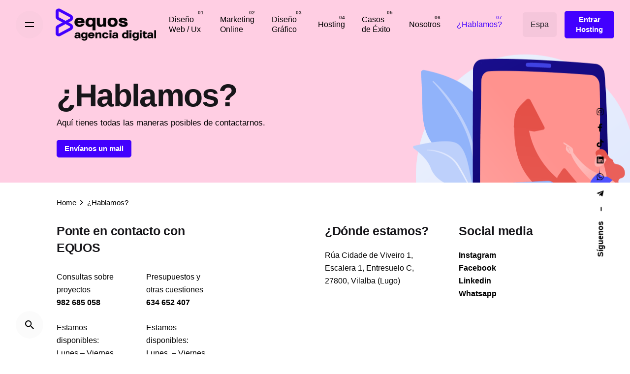

--- FILE ---
content_type: text/html; charset=UTF-8
request_url: https://equos.marketing/contactar-agencia-marketing-online/
body_size: 21089
content:
<!DOCTYPE html><html lang="es-ES"><head><script data-no-optimize="1">var litespeed_docref=sessionStorage.getItem("litespeed_docref");litespeed_docref&&(Object.defineProperty(document,"referrer",{get:function(){return litespeed_docref}}),sessionStorage.removeItem("litespeed_docref"));</script> <meta charset="UTF-8"><meta name="viewport" content="width=device-width, initial-scale=1.0, maximum-scale=1, user-scalable=no"><meta name='robots' content='index, follow, max-image-preview:large, max-snippet:-1, max-video-preview:-1' /><style>img:is([sizes="auto" i], [sizes^="auto," i]) { contain-intrinsic-size: 3000px 1500px }</style><link rel="alternate" href="https://equos.marketing/contactar-agencia-marketing-online/" hreflang="es" /><link rel="alternate" href="https://equos.marketing/gl/contactar-axencia-marketing-online/" hreflang="gl" /><title>Contactar agencia Marketing Online en Galicia &#8226; EQUOS, Agencia Digital</title><meta name="description" content="Ponte en contacto con una agencia de Marketing Online, Diseño Web y Diseño Gráfico en Galicia. EQUOS, Agencia Digital es tu partner online ideal." /><link rel="canonical" href="https://equos.marketing/contactar-agencia-marketing-online/" /><meta property="og:locale" content="es_ES" /><meta property="og:locale:alternate" content="gl_ES" /><meta property="og:type" content="article" /><meta property="og:title" content="Contactar agencia Marketing Online en Galicia &#8226; EQUOS, Agencia Digital" /><meta property="og:description" content="Ponte en contacto con una agencia de Marketing Online, Diseño Web y Diseño Gráfico en Galicia. EQUOS, Agencia Digital es tu partner online ideal." /><meta property="og:url" content="https://equos.marketing/contactar-agencia-marketing-online/" /><meta property="og:site_name" content="EQUOS, Agencia Digital" /><meta property="article:publisher" content="https://www.facebook.com/equos.agenciadigital/" /><meta property="article:modified_time" content="2024-08-14T09:25:49+00:00" /><meta name="twitter:card" content="summary_large_image" /><meta name="twitter:site" content="@equosMarketing" /><meta name="twitter:label1" content="Tiempo de lectura" /><meta name="twitter:data1" content="1 minuto" /> <script type="application/ld+json" class="yoast-schema-graph">{"@context":"https://schema.org","@graph":[{"@type":"WebPage","@id":"https://equos.marketing/contactar-agencia-marketing-online/","url":"https://equos.marketing/contactar-agencia-marketing-online/","name":"Contactar agencia Marketing Online en Galicia &#8226; EQUOS, Agencia Digital","isPartOf":{"@id":"https://equos.marketing/#website"},"datePublished":"2019-11-29T10:05:51+00:00","dateModified":"2024-08-14T09:25:49+00:00","description":"Ponte en contacto con una agencia de Marketing Online, Diseño Web y Diseño Gráfico en Galicia. EQUOS, Agencia Digital es tu partner online ideal.","breadcrumb":{"@id":"https://equos.marketing/contactar-agencia-marketing-online/#breadcrumb"},"inLanguage":"es","potentialAction":[{"@type":"ReadAction","target":["https://equos.marketing/contactar-agencia-marketing-online/"]}]},{"@type":"BreadcrumbList","@id":"https://equos.marketing/contactar-agencia-marketing-online/#breadcrumb","itemListElement":[{"@type":"ListItem","position":1,"name":"Portada","item":"https://equos.marketing/"},{"@type":"ListItem","position":2,"name":"¿Hablamos?"}]},{"@type":"WebSite","@id":"https://equos.marketing/#website","url":"https://equos.marketing/","name":"EQUOS, Agencia Digital","description":"Diseño Gráfico, Diseño Web y Marketing Online en Galicia","publisher":{"@id":"https://equos.marketing/#organization"},"potentialAction":[{"@type":"SearchAction","target":{"@type":"EntryPoint","urlTemplate":"https://equos.marketing/?s={search_term_string}"},"query-input":{"@type":"PropertyValueSpecification","valueRequired":true,"valueName":"search_term_string"}}],"inLanguage":"es"},{"@type":"Organization","@id":"https://equos.marketing/#organization","name":"EQUOS, Agencia Digital","url":"https://equos.marketing/","logo":{"@type":"ImageObject","inLanguage":"es","@id":"https://equos.marketing/#/schema/logo/image/","url":"https://equos.marketing/wp-content/uploads/2020/06/logo-retina-equos.png","contentUrl":"https://equos.marketing/wp-content/uploads/2020/06/logo-retina-equos.png","width":600,"height":223,"caption":"EQUOS, Agencia Digital"},"image":{"@id":"https://equos.marketing/#/schema/logo/image/"},"sameAs":["https://www.facebook.com/equos.agenciadigital/","https://x.com/equosMarketing","https://www.instagram.com/equos.marketing/","https://www.linkedin.com/company/34228734/"]}]}</script> <link rel='dns-prefetch' href='//www.googletagmanager.com' /><link rel="alternate" type="application/rss+xml" title="EQUOS, Agencia Digital &raquo; Feed" href="https://equos.marketing/feed/" /><link rel="alternate" type="application/rss+xml" title="EQUOS, Agencia Digital &raquo; Feed de los comentarios" href="https://equos.marketing/comments/feed/" /><link data-optimized="2" rel="stylesheet" href="https://equos.marketing/wp-content/litespeed/css/6d527adc6ba55f7a5bd3c92d6d83eb23.css?ver=c7c2e" /><style id='wp-block-library-theme-inline-css' type='text/css'>.wp-block-audio :where(figcaption){color:#555;font-size:13px;text-align:center}.is-dark-theme .wp-block-audio :where(figcaption){color:#ffffffa6}.wp-block-audio{margin:0 0 1em}.wp-block-code{border:1px solid #ccc;border-radius:4px;font-family:Menlo,Consolas,monaco,monospace;padding:.8em 1em}.wp-block-embed :where(figcaption){color:#555;font-size:13px;text-align:center}.is-dark-theme .wp-block-embed :where(figcaption){color:#ffffffa6}.wp-block-embed{margin:0 0 1em}.blocks-gallery-caption{color:#555;font-size:13px;text-align:center}.is-dark-theme .blocks-gallery-caption{color:#ffffffa6}:root :where(.wp-block-image figcaption){color:#555;font-size:13px;text-align:center}.is-dark-theme :root :where(.wp-block-image figcaption){color:#ffffffa6}.wp-block-image{margin:0 0 1em}.wp-block-pullquote{border-bottom:4px solid;border-top:4px solid;color:currentColor;margin-bottom:1.75em}.wp-block-pullquote cite,.wp-block-pullquote footer,.wp-block-pullquote__citation{color:currentColor;font-size:.8125em;font-style:normal;text-transform:uppercase}.wp-block-quote{border-left:.25em solid;margin:0 0 1.75em;padding-left:1em}.wp-block-quote cite,.wp-block-quote footer{color:currentColor;font-size:.8125em;font-style:normal;position:relative}.wp-block-quote:where(.has-text-align-right){border-left:none;border-right:.25em solid;padding-left:0;padding-right:1em}.wp-block-quote:where(.has-text-align-center){border:none;padding-left:0}.wp-block-quote.is-large,.wp-block-quote.is-style-large,.wp-block-quote:where(.is-style-plain){border:none}.wp-block-search .wp-block-search__label{font-weight:700}.wp-block-search__button{border:1px solid #ccc;padding:.375em .625em}:where(.wp-block-group.has-background){padding:1.25em 2.375em}.wp-block-separator.has-css-opacity{opacity:.4}.wp-block-separator{border:none;border-bottom:2px solid;margin-left:auto;margin-right:auto}.wp-block-separator.has-alpha-channel-opacity{opacity:1}.wp-block-separator:not(.is-style-wide):not(.is-style-dots){width:100px}.wp-block-separator.has-background:not(.is-style-dots){border-bottom:none;height:1px}.wp-block-separator.has-background:not(.is-style-wide):not(.is-style-dots){height:2px}.wp-block-table{margin:0 0 1em}.wp-block-table td,.wp-block-table th{word-break:normal}.wp-block-table :where(figcaption){color:#555;font-size:13px;text-align:center}.is-dark-theme .wp-block-table :where(figcaption){color:#ffffffa6}.wp-block-video :where(figcaption){color:#555;font-size:13px;text-align:center}.is-dark-theme .wp-block-video :where(figcaption){color:#ffffffa6}.wp-block-video{margin:0 0 1em}:root :where(.wp-block-template-part.has-background){margin-bottom:0;margin-top:0;padding:1.25em 2.375em}</style><style id='classic-theme-styles-inline-css' type='text/css'>/*! This file is auto-generated */
.wp-block-button__link{color:#fff;background-color:#32373c;border-radius:9999px;box-shadow:none;text-decoration:none;padding:calc(.667em + 2px) calc(1.333em + 2px);font-size:1.125em}.wp-block-file__button{background:#32373c;color:#fff;text-decoration:none}</style><style id='global-styles-inline-css' type='text/css'>:root{--wp--preset--aspect-ratio--square: 1;--wp--preset--aspect-ratio--4-3: 4/3;--wp--preset--aspect-ratio--3-4: 3/4;--wp--preset--aspect-ratio--3-2: 3/2;--wp--preset--aspect-ratio--2-3: 2/3;--wp--preset--aspect-ratio--16-9: 16/9;--wp--preset--aspect-ratio--9-16: 9/16;--wp--preset--color--black: #000000;--wp--preset--color--cyan-bluish-gray: #abb8c3;--wp--preset--color--white: #ffffff;--wp--preset--color--pale-pink: #f78da7;--wp--preset--color--vivid-red: #cf2e2e;--wp--preset--color--luminous-vivid-orange: #ff6900;--wp--preset--color--luminous-vivid-amber: #fcb900;--wp--preset--color--light-green-cyan: #7bdcb5;--wp--preset--color--vivid-green-cyan: #00d084;--wp--preset--color--pale-cyan-blue: #8ed1fc;--wp--preset--color--vivid-cyan-blue: #0693e3;--wp--preset--color--vivid-purple: #9b51e0;--wp--preset--color--brand-color: #4200ff;--wp--preset--color--beige-dark: #A1824F;--wp--preset--color--dark-strong: #24262B;--wp--preset--color--dark-light: #32353C;--wp--preset--color--grey-strong: #838998;--wp--preset--gradient--vivid-cyan-blue-to-vivid-purple: linear-gradient(135deg,rgba(6,147,227,1) 0%,rgb(155,81,224) 100%);--wp--preset--gradient--light-green-cyan-to-vivid-green-cyan: linear-gradient(135deg,rgb(122,220,180) 0%,rgb(0,208,130) 100%);--wp--preset--gradient--luminous-vivid-amber-to-luminous-vivid-orange: linear-gradient(135deg,rgba(252,185,0,1) 0%,rgba(255,105,0,1) 100%);--wp--preset--gradient--luminous-vivid-orange-to-vivid-red: linear-gradient(135deg,rgba(255,105,0,1) 0%,rgb(207,46,46) 100%);--wp--preset--gradient--very-light-gray-to-cyan-bluish-gray: linear-gradient(135deg,rgb(238,238,238) 0%,rgb(169,184,195) 100%);--wp--preset--gradient--cool-to-warm-spectrum: linear-gradient(135deg,rgb(74,234,220) 0%,rgb(151,120,209) 20%,rgb(207,42,186) 40%,rgb(238,44,130) 60%,rgb(251,105,98) 80%,rgb(254,248,76) 100%);--wp--preset--gradient--blush-light-purple: linear-gradient(135deg,rgb(255,206,236) 0%,rgb(152,150,240) 100%);--wp--preset--gradient--blush-bordeaux: linear-gradient(135deg,rgb(254,205,165) 0%,rgb(254,45,45) 50%,rgb(107,0,62) 100%);--wp--preset--gradient--luminous-dusk: linear-gradient(135deg,rgb(255,203,112) 0%,rgb(199,81,192) 50%,rgb(65,88,208) 100%);--wp--preset--gradient--pale-ocean: linear-gradient(135deg,rgb(255,245,203) 0%,rgb(182,227,212) 50%,rgb(51,167,181) 100%);--wp--preset--gradient--electric-grass: linear-gradient(135deg,rgb(202,248,128) 0%,rgb(113,206,126) 100%);--wp--preset--gradient--midnight: linear-gradient(135deg,rgb(2,3,129) 0%,rgb(40,116,252) 100%);--wp--preset--font-size--small: 14px;--wp--preset--font-size--medium: 20px;--wp--preset--font-size--large: 17px;--wp--preset--font-size--x-large: 42px;--wp--preset--font-size--extra-small: 13px;--wp--preset--font-size--normal: 15px;--wp--preset--font-size--larger: 20px;--wp--preset--spacing--20: 0.44rem;--wp--preset--spacing--30: 0.67rem;--wp--preset--spacing--40: 1rem;--wp--preset--spacing--50: 1.5rem;--wp--preset--spacing--60: 2.25rem;--wp--preset--spacing--70: 3.38rem;--wp--preset--spacing--80: 5.06rem;--wp--preset--shadow--natural: 6px 6px 9px rgba(0, 0, 0, 0.2);--wp--preset--shadow--deep: 12px 12px 50px rgba(0, 0, 0, 0.4);--wp--preset--shadow--sharp: 6px 6px 0px rgba(0, 0, 0, 0.2);--wp--preset--shadow--outlined: 6px 6px 0px -3px rgba(255, 255, 255, 1), 6px 6px rgba(0, 0, 0, 1);--wp--preset--shadow--crisp: 6px 6px 0px rgba(0, 0, 0, 1);}:where(.is-layout-flex){gap: 0.5em;}:where(.is-layout-grid){gap: 0.5em;}body .is-layout-flex{display: flex;}.is-layout-flex{flex-wrap: wrap;align-items: center;}.is-layout-flex > :is(*, div){margin: 0;}body .is-layout-grid{display: grid;}.is-layout-grid > :is(*, div){margin: 0;}:where(.wp-block-columns.is-layout-flex){gap: 2em;}:where(.wp-block-columns.is-layout-grid){gap: 2em;}:where(.wp-block-post-template.is-layout-flex){gap: 1.25em;}:where(.wp-block-post-template.is-layout-grid){gap: 1.25em;}.has-black-color{color: var(--wp--preset--color--black) !important;}.has-cyan-bluish-gray-color{color: var(--wp--preset--color--cyan-bluish-gray) !important;}.has-white-color{color: var(--wp--preset--color--white) !important;}.has-pale-pink-color{color: var(--wp--preset--color--pale-pink) !important;}.has-vivid-red-color{color: var(--wp--preset--color--vivid-red) !important;}.has-luminous-vivid-orange-color{color: var(--wp--preset--color--luminous-vivid-orange) !important;}.has-luminous-vivid-amber-color{color: var(--wp--preset--color--luminous-vivid-amber) !important;}.has-light-green-cyan-color{color: var(--wp--preset--color--light-green-cyan) !important;}.has-vivid-green-cyan-color{color: var(--wp--preset--color--vivid-green-cyan) !important;}.has-pale-cyan-blue-color{color: var(--wp--preset--color--pale-cyan-blue) !important;}.has-vivid-cyan-blue-color{color: var(--wp--preset--color--vivid-cyan-blue) !important;}.has-vivid-purple-color{color: var(--wp--preset--color--vivid-purple) !important;}.has-black-background-color{background-color: var(--wp--preset--color--black) !important;}.has-cyan-bluish-gray-background-color{background-color: var(--wp--preset--color--cyan-bluish-gray) !important;}.has-white-background-color{background-color: var(--wp--preset--color--white) !important;}.has-pale-pink-background-color{background-color: var(--wp--preset--color--pale-pink) !important;}.has-vivid-red-background-color{background-color: var(--wp--preset--color--vivid-red) !important;}.has-luminous-vivid-orange-background-color{background-color: var(--wp--preset--color--luminous-vivid-orange) !important;}.has-luminous-vivid-amber-background-color{background-color: var(--wp--preset--color--luminous-vivid-amber) !important;}.has-light-green-cyan-background-color{background-color: var(--wp--preset--color--light-green-cyan) !important;}.has-vivid-green-cyan-background-color{background-color: var(--wp--preset--color--vivid-green-cyan) !important;}.has-pale-cyan-blue-background-color{background-color: var(--wp--preset--color--pale-cyan-blue) !important;}.has-vivid-cyan-blue-background-color{background-color: var(--wp--preset--color--vivid-cyan-blue) !important;}.has-vivid-purple-background-color{background-color: var(--wp--preset--color--vivid-purple) !important;}.has-black-border-color{border-color: var(--wp--preset--color--black) !important;}.has-cyan-bluish-gray-border-color{border-color: var(--wp--preset--color--cyan-bluish-gray) !important;}.has-white-border-color{border-color: var(--wp--preset--color--white) !important;}.has-pale-pink-border-color{border-color: var(--wp--preset--color--pale-pink) !important;}.has-vivid-red-border-color{border-color: var(--wp--preset--color--vivid-red) !important;}.has-luminous-vivid-orange-border-color{border-color: var(--wp--preset--color--luminous-vivid-orange) !important;}.has-luminous-vivid-amber-border-color{border-color: var(--wp--preset--color--luminous-vivid-amber) !important;}.has-light-green-cyan-border-color{border-color: var(--wp--preset--color--light-green-cyan) !important;}.has-vivid-green-cyan-border-color{border-color: var(--wp--preset--color--vivid-green-cyan) !important;}.has-pale-cyan-blue-border-color{border-color: var(--wp--preset--color--pale-cyan-blue) !important;}.has-vivid-cyan-blue-border-color{border-color: var(--wp--preset--color--vivid-cyan-blue) !important;}.has-vivid-purple-border-color{border-color: var(--wp--preset--color--vivid-purple) !important;}.has-vivid-cyan-blue-to-vivid-purple-gradient-background{background: var(--wp--preset--gradient--vivid-cyan-blue-to-vivid-purple) !important;}.has-light-green-cyan-to-vivid-green-cyan-gradient-background{background: var(--wp--preset--gradient--light-green-cyan-to-vivid-green-cyan) !important;}.has-luminous-vivid-amber-to-luminous-vivid-orange-gradient-background{background: var(--wp--preset--gradient--luminous-vivid-amber-to-luminous-vivid-orange) !important;}.has-luminous-vivid-orange-to-vivid-red-gradient-background{background: var(--wp--preset--gradient--luminous-vivid-orange-to-vivid-red) !important;}.has-very-light-gray-to-cyan-bluish-gray-gradient-background{background: var(--wp--preset--gradient--very-light-gray-to-cyan-bluish-gray) !important;}.has-cool-to-warm-spectrum-gradient-background{background: var(--wp--preset--gradient--cool-to-warm-spectrum) !important;}.has-blush-light-purple-gradient-background{background: var(--wp--preset--gradient--blush-light-purple) !important;}.has-blush-bordeaux-gradient-background{background: var(--wp--preset--gradient--blush-bordeaux) !important;}.has-luminous-dusk-gradient-background{background: var(--wp--preset--gradient--luminous-dusk) !important;}.has-pale-ocean-gradient-background{background: var(--wp--preset--gradient--pale-ocean) !important;}.has-electric-grass-gradient-background{background: var(--wp--preset--gradient--electric-grass) !important;}.has-midnight-gradient-background{background: var(--wp--preset--gradient--midnight) !important;}.has-small-font-size{font-size: var(--wp--preset--font-size--small) !important;}.has-medium-font-size{font-size: var(--wp--preset--font-size--medium) !important;}.has-large-font-size{font-size: var(--wp--preset--font-size--large) !important;}.has-x-large-font-size{font-size: var(--wp--preset--font-size--x-large) !important;}
:where(.wp-block-post-template.is-layout-flex){gap: 1.25em;}:where(.wp-block-post-template.is-layout-grid){gap: 1.25em;}
:where(.wp-block-columns.is-layout-flex){gap: 2em;}:where(.wp-block-columns.is-layout-grid){gap: 2em;}
:root :where(.wp-block-pullquote){font-size: 1.5em;line-height: 1.6;}</style><style id='btcc_style_inline-inline-css' type='text/css'>.product a.add_to_cart_button.bt_cc_disabled { opacity: .5 !important; pointer-events: none !important; } .bt_cc_wc_quote > div { position: relative; left: 1ch; } .bt_cc_wc_quote > div:before { content: '•'; position: absolute; left: -1ch; }</style><style id='ohio-style-inline-css' type='text/css'>.brand-color,.brand-color-i,.brand-color-hover-i:hover,.brand-color-hover:hover,.has-brand-color-color,.is-style-outline .has-brand-color-color,a:hover,.nav .nav-item.active-main-item > a,.nav .nav-item.active > a,.nav .current-menu-ancestor > a,.nav .current-menu-item > a,.hamburger-nav .menu li.current-menu-ancestor > a > span,.hamburger-nav .menu li.current-menu-item > a > span,.blog-grid:not(.blog-grid-type-2):not(.blog-grid-type-4):hover h3 a,.portfolio-item.grid-2:hover h4.title,.fullscreen-nav li a:hover,.socialbar.inline a:hover,.gallery .expand .ion:hover,.close .ion:hover,.accordionItem_title:hover,.tab .tabNav_link:hover,.widget .socialbar a:hover,.social-bar .socialbar a:hover,.share-bar .links a:hover,.widget_shopping_cart_content .buttons a.button:first-child:hover,span.page-numbers.current,a.page-numbers:hover,.comment-content a,.page-headline .subtitle b:before,nav.pagination li .page-numbers.active,.woocommerce .woo-my-nav li.is-active a,.portfolio-sorting li a.active,.widget_nav_menu .current-menu-item > a,.widget_pages .current-menu-item > a,.portfolio-item-fullscreen .portfolio-details-date:before,.btn.btn-link:hover,.blog-grid-content .category-holder:after,.clb-page-headline .post-meta-estimate:before,.comments-area .comment-date-and-time:after,.post .entry-content a:not(.wp-block-button__link),.project-page-content .date:before,.pagination li .btn.active,.pagination li .btn.current,.pagination li .page-numbers.active,.pagination li .page-numbers.current,.category-holder:not(.no-divider):after,.inline-divider:after,.hamburger-nav .menu .nav-item:hover > a.menu-link .ion,.hamburger-nav .menu .nav-item .visible > a.menu-link .ion,.hamburger-nav .menu .nav-item.active > a.menu-link .ion,.hamburger-nav .menu .sub-nav-item:hover > a.menu-link .ion,.hamburger-nav .menu .sub-nav-item .visible > a.menu-link .ion,.hamburger-nav .menu .sub-nav-item.active > a.menu-link .ion,.widgets a,.widgets a *:not(.fab),.pricing:hover .pricing_price_title,.btn-link:focus, a.btn-link:focus,.btn-link:active, a.btn-link:active,.pricing_list_item .ion,a.highlighted,.woocommerce .woocommerce-privacy-policy-text a,.blog-grid-type-6 .category-holder a.category{color:#4200ff;}.brand-border-color,.brand-border-color-hover,.has-brand-color-background-color,.is-style-outline .has-brand-color-color,.wp-block-button__link:hover,.custom-cursor .circle-cursor--outer,.btn-brand, .btn:not(.btn-link):hover,.btn-brand:active, .btn:not(.btn-link):active,.btn-brand:focus, .btn:not(.btn-link):focus,a.button:hover,button.button:hover,.pricing:hover .btn.btn-brand{border-color:#4200ff;}.brand-bg-color,.brand-bg-color-after,.brand-bg-color-before,.brand-bg-color-hover,.brand-bg-color-i,.brand-bg-color-hover-i,.btn-brand:not(.btn-outline),.has-brand-color-background-color,a.brand-bg-color,.wp-block-button__link:hover,.widget_price_filter .ui-slider-range,.widget_price_filter .ui-slider-handle:after,.nav .nav-item:before,.nav .nav-item.current-menu-item:before,.widget_calendar caption,.tag:not(.tag-portfolio):hover,.page-headline .tags .tag,.radio input:checked + .input:after,.menu-list-details .tag,.custom-cursor .circle-cursor--inner,.custom-cursor .circle-cursor--inner.cursor-link-hover,.btn-round:before,.btn:not(.btn-link):hover,.btn:not(.btn-link):active,.btn:not(.btn-link):focus,button.button:not(.btn-link):hover,a.button:not(.btn-link):hover,.btn.btn-flat:hover,.btn.btn-flat:focus,.btn.btn-outline:hover,nav.pagination li .btn.active:hover,.tag:not(body):hover,.tag-cloud-link:hover,.pricing_price_time:hover,.pricing:hover .btn.btn-brand{background-color:#4200ff;}#masthead.header.-sticky{background-color:#ffffff;}.header.-mobile .nav .mbl-overlay-container{background-color:#ffcee3;}.header,.header:not(.-mobile).header-5,.header:not(.-mobile).header-6,.header:not(.-mobile).header-7{border:none;}.header.-sticky{border-style:solid;border-color:#ffffff;}#masthead .btn-optional{background-color:#4200ff;border-color:#4200ff;color:#ffffff;}.clb-back-link,.clb-back-link .arrow-icon{color:#ffffff;}.clb-page-headline .bg-image{background-color:#ffcee3;background-image:url('https://equos.marketing/wp-content/uploads/2020/07/fondo-diseño-contct-header.png');background-size:auto;background-position:center center;background-repeat:repeat;}.notification-bar{background-color:#ffcee3;}.site-footer{background-color:#000000;background-image:url('https://equos.marketing/wp-content/uploads/2020/07/fondo-footer-e.png');background-size:auto;background-position:center center;background-repeat:repeat;color:rgba(255,255,255,0.8);}.site-footer,.site-footer .widgets a,.site-footer .btn-flat{color:rgba(255,255,255,0.8);}.site-footer .widget-title{color:#6a696c;}.site-footer .site-info{background-color:rgba(0,0,0,0.01);} @media screen and (min-width:1025px){.header .branding .logo img, .header .branding .mobile-logo img, .header .branding .fixed-mobile-logo img, .header .branding .for-onepage img{max-height:80px;}} @media screen and (min-width:769px) and (max-width:1024px){} @media screen and (max-width:768px){}</style> <script type="litespeed/javascript" data-src="https://equos.marketing/wp-includes/js/jquery/jquery.min.js" id="jquery-core-js"></script> <script id="btcc_main-js-after" type="litespeed/javascript">window.bt_cc_translate=[];window.bt_cc_translate.prev='Prev';window.bt_cc_translate.next='Next';window.bt_cc_translate.su='Su';window.bt_cc_translate.mo='Mo';window.bt_cc_translate.tu='Tu';window.bt_cc_translate.we='We';window.bt_cc_translate.th='Th';window.bt_cc_translate.fr='Fr';window.bt_cc_translate.sa='Sa';window.bt_cc_translate.january='January';window.bt_cc_translate.february='February';window.bt_cc_translate.march='March';window.bt_cc_translate.april='April';window.bt_cc_translate.may='May';window.bt_cc_translate.june='June';window.bt_cc_translate.july='July';window.bt_cc_translate.august='August';window.bt_cc_translate.september='September';window.bt_cc_translate.october='October';window.bt_cc_translate.november='November';window.bt_cc_translate.december='December'</script> 
 <script type="litespeed/javascript" data-src="https://www.googletagmanager.com/gtag/js?id=G-FHZB0BYYQE" id="google_gtagjs-js"></script> <script id="google_gtagjs-js-after" type="litespeed/javascript">window.dataLayer=window.dataLayer||[];function gtag(){dataLayer.push(arguments)}
gtag("set","linker",{"domains":["equos.marketing"]});gtag("js",new Date());gtag("set","developer_id.dZTNiMT",!0);gtag("config","G-FHZB0BYYQE")</script> <script></script><link rel="EditURI" type="application/rsd+xml" title="RSD" href="https://equos.marketing/xmlrpc.php?rsd" /><meta name="generator" content="WordPress 6.8.3" /><link rel='shortlink' href='https://equos.marketing/?p=9' /><link rel="alternate" title="oEmbed (JSON)" type="application/json+oembed" href="https://equos.marketing/wp-json/oembed/1.0/embed?url=https%3A%2F%2Fequos.marketing%2Fcontactar-agencia-marketing-online%2F&#038;lang=es" /><link rel="alternate" title="oEmbed (XML)" type="text/xml+oembed" href="https://equos.marketing/wp-json/oembed/1.0/embed?url=https%3A%2F%2Fequos.marketing%2Fcontactar-agencia-marketing-online%2F&#038;format=xml&#038;lang=es" /><meta name="generator" content="Site Kit by Google 1.171.0" /><style>.cmplz-hidden {
					display: none !important;
				}</style><style type="text/css">.recentcomments a{display:inline !important;padding:0 !important;margin:0 !important;}</style><meta name="generator" content="Powered by WPBakery Page Builder - drag and drop page builder for WordPress."/><link rel="icon" href="https://equos.marketing/wp-content/uploads/2020/05/cropped-favicon-32x32.png" sizes="32x32" /><link rel="icon" href="https://equos.marketing/wp-content/uploads/2020/05/cropped-favicon-192x192.png" sizes="192x192" /><link rel="apple-touch-icon" href="https://equos.marketing/wp-content/uploads/2020/05/cropped-favicon-180x180.png" /><meta name="msapplication-TileImage" content="https://equos.marketing/wp-content/uploads/2020/05/cropped-favicon-270x270.png" /><style type="text/css" id="wp-custom-css">.wpforms-form input[type=submit], 
.wpforms-form button[type=submit] {
    background-color: #4200ff; /* Grey background */
    border: 1px solid #4200ff; /* Dark grey border */
    color: #ffffff; /* Black text color */
    font-size: 1em; /* Size of text */
    padding: 10px 15px; /* Distance between text and border */
}</style><style type="text/css" data-type="vc_shortcodes-custom-css">.vc_custom_1594923081198{margin-top: 0px !important;}.vc_custom_1594922878679{margin-top: 0px !important;margin-bottom: 0px !important;}</style><noscript><style>.wpb_animate_when_almost_visible { opacity: 1; }</style></noscript></head><body data-cmplz=1 class="wp-singular page-template-default page page-id-9 wp-embed-responsive wp-theme-ohio wp-child-theme-ohio-child ohio-theme-2-0-0 with-header-1 custom-cursor wpb-js-composer js-comp-ver-7.8 vc_responsive"><ul class="elements-bar left"><li><a class="clb-scroll-top vc_hidden-md vc_hidden-sm vc_hidden-xs"><div class="clb-scroll-top-bar"><div class="scroll-track"></div></div><div class="clb-scroll-top-holder font-titles">
Volver arriba</div>
</a></li><li></li></ul><ul class="elements-bar right"><li><div class="clb-social vc_hidden-md vc_hidden-sm vc_hidden-xs"><ul class="clb-social-holder font-titles icons"><li class="clb-social-holder-follow">Síguenos</li><li class="clb-social-holder-dash">&ndash;</li><li>
<a target="_blank" href=" https://t.me/equos.agencia" class="telegram">
<i class='fab fa-telegram-plane'></i>                             </a></li><li>
<a target="_blank" href=" https://wa.me/634652407" class="whatsapp">
<i class='fab fa-whatsapp'></i>                             </a></li><li>
<a target="_blank" href=" https://www.linkedin.com/company/34228734/" class="linkedin">
<i class='fab fa-linkedin'></i>                             </a></li><li>
<a target="_blank" href=" https://vm.tiktok.com/ZSmAER2D/" class="tiktok">
<i class='fab fa-tiktok'></i>                             </a></li><li>
<a target="_blank" href=" https://www.facebook.com/equos.agenciadigital/" class="facebook">
<i class='fab fa-facebook-f'></i>                             </a></li><li>
<a target="_blank" href=" https://www.instagram.com/equos.marketing/" class="instagram">
<i class='fab fa-instagram'></i>                             </a></li></ul></div></li></ul><div id="page" class="site">
<a class="skip-link screen-reader-text" href="#main">Skip to content</a><header id="masthead" class="header header-1 both-types"
data-header-fixed="true"	 data-mobile-header-fixed="true"	 data-fixed-initial-offset="150"><div class="header-wrap"><div class="header-wrap-inner"><div class="left-part"><div class="desktop-hamburger -left"><div class="hamburger btn-round btn-round-light dark-mode-reset" tabindex="1">
<i class="ion">
<a href="#" class="hamburger-holder" aria-controls="site-navigation" aria-expanded="false">
<span class="_shape"></span>
<span class="_shape"></span>
</a>
</i></div></div><div class="mobile-hamburger -left"><div class="hamburger btn-round btn-round-light dark-mode-reset" tabindex="1">
<i class="ion">
<a href="#" class="hamburger-holder" aria-controls="site-navigation" aria-expanded="false">
<span class="_shape"></span>
<span class="_shape"></span>
</a>
</i></div></div><div class="branding">
<a class="branding-title font-titles" href="https://equos.marketing/" rel="home"><div class="logo with-mobile">
<img data-lazyloaded="1" src="[data-uri]" width="300" height="118" data-src="https://equos.marketing/wp-content/uploads/2020/05/logo-equos.png" class="" data-srcset="https://equos.marketing/wp-content/uploads/2020/06/logo-retina-equos.png 2x" alt="EQUOS, Agencia Digital" ></div><div class="fixed-logo">
<img data-lazyloaded="1" src="[data-uri]" width="300" height="118" data-src="https://equos.marketing/wp-content/uploads/2020/05/logo-equos.png" data-srcset="https://equos.marketing/wp-content/uploads/2020/06/logo-retina-equos.png 2x" alt="EQUOS, Agencia Digital"></div><div class="mobile-logo">
<img data-lazyloaded="1" src="[data-uri]" width="200" height="73" data-src="https://equos.marketing/wp-content/uploads/2020/06/logo-mobile-1.png" class="" alt="EQUOS, Agencia Digital"></div><div class="fixed-mobile-logo">
<img data-lazyloaded="1" src="[data-uri]" width="200" height="73" data-src="https://equos.marketing/wp-content/uploads/2020/06/logo-mobile-1.png" class="" alt="EQUOS, Agencia Digital"></div><div class="for-onepage">
<span class="dark hidden">
<img data-lazyloaded="1" src="[data-uri]" width="300" height="118" data-src="https://equos.marketing/wp-content/uploads/2020/05/logo-equos.png" data-srcset="https://equos.marketing/wp-content/uploads/2020/06/logo-retina-equos.png 2x" alt="EQUOS, Agencia Digital">
</span>
<span class="light hidden">
<img data-lazyloaded="1" src="[data-uri]" width="300" height="118" data-src="https://equos.marketing/wp-content/uploads/2020/05/logo-equos-bl.png" data-srcset="https://equos.marketing/wp-content/uploads/2020/06/logo-retina-equos-bl.png 2x" alt="EQUOS, Agencia Digital">
</span></div>
</a></div></div><div class="right-part"><nav id="site-navigation" class="nav with-counters" data-mobile-menu-second-click-link=""><div class="mbl-overlay menu-mbl-overlay"><div class="mbl-overlay-bg"></div><div class="close-bar text-left"><div class="btn-round btn-round-light clb-close" tabindex="0">
<i class="ion ion-md-close"></i></div>
<a class="search-global btn-round btn-round-light fixed btn-round-light vc_hidden-md vc_hidden-sm vc_hidden-xs" tabindex="1" data-nav-search="true">
<i class="icon ion ion-md-search brand-color-hover-i"></i>
</a></div><div class="mbl-overlay-container"><div id="mega-menu-wrap" class="nav-container"><ul id="primary-menu" class="menu"><li id="nav-menu-item-21141-697cc846d88a4" class="mega-menu-item nav-item menu-item-depth-0 "><a href="https://equos.marketing/diseno-web-ux-en-galicia/" class="menu-link main-menu-link item-title"><span>Diseño Web / Ux</span></a></li><li id="nav-menu-item-21142-697cc846d88f8" class="mega-menu-item nav-item menu-item-depth-0 "><a href="https://equos.marketing/agencia-marketing-online-galicia/" class="menu-link main-menu-link item-title"><span>Marketing Online</span></a></li><li id="nav-menu-item-21140-697cc846d893c" class="mega-menu-item nav-item menu-item-depth-0 "><a href="https://equos.marketing/agencia-diseno-grafico-galicia/" class="menu-link main-menu-link item-title"><span>Diseño Gráfico</span></a></li><li id="nav-menu-item-22324-697cc846d8984" class="mega-menu-item nav-item menu-item-depth-0 "><a href="https://equos.marketing/hosting-pymes-autonomos/" class="menu-link main-menu-link item-title"><span>Hosting</span></a></li><li id="nav-menu-item-21139-697cc846d89c4" class="mega-menu-item nav-item menu-item-depth-0 "><a href="https://equos.marketing/casos-de-exito/" class="menu-link main-menu-link item-title"><span>Casos de Éxito</span></a></li><li id="nav-menu-item-21143-697cc846d8a03" class="mega-menu-item nav-item menu-item-depth-0 "><a href="https://equos.marketing/agencia-diseno-grafico-y-web-galicia/" class="menu-link main-menu-link item-title"><span>Nosotros</span></a></li><li id="nav-menu-item-21534-697cc846d8a42" class="mega-menu-item nav-item menu-item-depth-0 current-menu-item "><a href="https://equos.marketing/contactar-agencia-marketing-online/" class="menu-link main-menu-link item-title"><span>¿Hablamos?</span></a></li></ul></div><div class="copyright">
©2025 EQUOS, Agencia Digital - Agencia de Diseño Web, Marketing Online y Diseño Gráfico en Galicia.                <br>
<a href="https://equos.marketing/es/aviso-legal/" target="_self">Aviso Legal</a> · <a href="https://equos.marketing/es/proteccion-de-datos/" target="_self">Protección de Datos</a> · <a href="https://equos.marketing/es/cookies/" target="_self">Cookies</a> · <a href="https://equos.marketing/es/responsabilidad-social/" target="_self">Resp. Social</a> · <a href="https://nube.equos-cloud.es/" target="_self">Cloud EQUOS</a></div><div class="select-inline lang-dropdown">
<select class="lang-dropdown-select"><option class="active" selected="selected" value="https://equos.marketing/contactar-agencia-marketing-online/"><img data-lazyloaded="1" src="[data-uri]" width="16" height="11" data-src="https://equos.marketing/wp-content/plugins/polylang/flags/es.png" alt="">Español</option><option value="https://equos.marketing/gl/contactar-axencia-marketing-online/"><img data-lazyloaded="1" src="[data-uri]" width="16" height="11" data-src="https://equos.marketing/wp-content/plugins/polylang/flags/galicia.png" alt="">Galego</option>			</select></div></div><div class="clb-social vc_hidden-md vc_hidden-sm vc_hidden-xs"><ul class="clb-social-holder font-titles icons"><li class="clb-social-holder-follow">Síguenos</li><li class="clb-social-holder-dash">&ndash;</li><li>
<a target="_blank" href=" https://t.me/equos.agencia" class="telegram">
<i class='fab fa-telegram-plane'></i>                             </a></li><li>
<a target="_blank" href=" https://wa.me/634652407" class="whatsapp">
<i class='fab fa-whatsapp'></i>                             </a></li><li>
<a target="_blank" href=" https://www.linkedin.com/company/34228734/" class="linkedin">
<i class='fab fa-linkedin'></i>                             </a></li><li>
<a target="_blank" href=" https://vm.tiktok.com/ZSmAER2D/" class="tiktok">
<i class='fab fa-tiktok'></i>                             </a></li><li>
<a target="_blank" href=" https://www.facebook.com/equos.agenciadigital/" class="facebook">
<i class='fab fa-facebook-f'></i>                             </a></li><li>
<a target="_blank" href=" https://www.instagram.com/equos.marketing/" class="instagram">
<i class='fab fa-instagram'></i>                             </a></li></ul></div></div></nav><ul class="menu-optional"><li class="lang-dropdown-holder"><div class="select-inline lang-dropdown">
<select class="lang-dropdown-select"><option class="active" selected="selected" value="https://equos.marketing/contactar-agencia-marketing-online/"><img data-lazyloaded="1" src="[data-uri]" width="16" height="11" data-src="https://equos.marketing/wp-content/plugins/polylang/flags/es.png" alt="">Español</option><option value="https://equos.marketing/gl/contactar-axencia-marketing-online/"><img data-lazyloaded="1" src="[data-uri]" width="16" height="11" data-src="https://equos.marketing/wp-content/plugins/polylang/flags/galicia.png" alt="">Galego</option>			</select></div></li><li>
<a href="https://equoshosting.eu" class="btn btn-small btn-optional" target="_blank">
Entrar Hosting	</a></li></ul><div class="close-menu"></div></div></div></div></header><div class="clb-popup hamburger-nav type3"><div class="close-bar text-left"><div class="btn-round clb-close" tabindex="0">
<i class="ion ion-md-close"></i></div></div><div class="page-container"><div class="hamburger-nav-holder"><ul id="secondary-menu" class="menu"><li id="nav-menu-item-21141-697cc846daee9" class="mega-menu-item nav-item menu-item-depth-0 "><a href="https://equos.marketing/diseno-web-ux-en-galicia/" class="menu-link main-menu-link item-title"><span>Diseño Web / Ux</span></a></li><li id="nav-menu-item-21142-697cc846daf38" class="mega-menu-item nav-item menu-item-depth-0 "><a href="https://equos.marketing/agencia-marketing-online-galicia/" class="menu-link main-menu-link item-title"><span>Marketing Online</span></a></li><li id="nav-menu-item-21140-697cc846daf7c" class="mega-menu-item nav-item menu-item-depth-0 "><a href="https://equos.marketing/agencia-diseno-grafico-galicia/" class="menu-link main-menu-link item-title"><span>Diseño Gráfico</span></a></li><li id="nav-menu-item-22324-697cc846dafbe" class="mega-menu-item nav-item menu-item-depth-0 "><a href="https://equos.marketing/hosting-pymes-autonomos/" class="menu-link main-menu-link item-title"><span>Hosting</span></a></li><li id="nav-menu-item-21139-697cc846db001" class="mega-menu-item nav-item menu-item-depth-0 "><a href="https://equos.marketing/casos-de-exito/" class="menu-link main-menu-link item-title"><span>Casos de Éxito</span></a></li><li id="nav-menu-item-21143-697cc846db049" class="mega-menu-item nav-item menu-item-depth-0 "><a href="https://equos.marketing/agencia-diseno-grafico-y-web-galicia/" class="menu-link main-menu-link item-title"><span>Nosotros</span></a></li><li id="nav-menu-item-21534-697cc846db087" class="mega-menu-item nav-item menu-item-depth-0 current-menu-item "><a href="https://equos.marketing/contactar-agencia-marketing-online/" class="menu-link main-menu-link item-title"><span>¿Hablamos?</span></a></li></ul></div><div class="hamburger-nav-details"><div class="details-column"><div class="select-inline lang-dropdown">
<select class="lang-dropdown-select"><option class="active" selected="selected" value="https://equos.marketing/contactar-agencia-marketing-online/"><img data-lazyloaded="1" src="[data-uri]" width="16" height="11" data-src="https://equos.marketing/wp-content/plugins/polylang/flags/es.png" alt="">Español</option><option value="https://equos.marketing/gl/contactar-axencia-marketing-online/"><img data-lazyloaded="1" src="[data-uri]" width="16" height="11" data-src="https://equos.marketing/wp-content/plugins/polylang/flags/galicia.png" alt="">Galego</option>			</select></div></div><div class="details-column">
<b>¿Dónde estamos?</b><br>Rúa Cidade de Viveiro, 1<br>Esc. 1, Entlo C.<br>27800, Vilalba - Lugo</div><div class="details-column">
<b>Nuestro Horario</b><br> Lunes a Viernes<br>Mañanas: 10:00h a 14:30h<br>Tardes: 17:00h a 19:30h</div><div class="details-column">
<b>¿Hablamos?</b><br><a href="hola@equos.marketing">hola@equos.marketing</a><br><a href="tel:982887237">982 887 237</a></div><div class="details-column socialbar small outline inverse">
<a href="https://t.me/equos.agencia" target="_blank" class="telegram"><i class="fab fa-telegram-plane"></i></a><a href="https://wa.me/634652407" target="_blank" class="whatsapp"><i class="fab fa-whatsapp"></i></a><a href="https://www.linkedin.com/company/34228734/" target="_blank" class="linkedin"><i class="fab fa-linkedin"></i></a><a href="https://vm.tiktok.com/ZSmAER2D/" target="_blank" class="tiktok"><i class="fab fa-tiktok"></i></a><a href="https://www.facebook.com/equos.agenciadigital/" target="_blank" class="facebook"><i class="fab fa-facebook-f"></i></a><a href="https://www.instagram.com/equos.marketing/" target="_blank" class="instagram"><i class="fab fa-instagram"></i></a></div></div></div></div><div class="clb-popup clb-search-popup"><div class="close-bar"><div class="btn-round clb-close" tabindex="0">
<i class="ion ion-md-close"></i></div></div><div class="search-holder"><form role="search" class="search search-form" action="https://equos.marketing/" method="GET">
<label>
<span class="screen-reader-text">Buscar por </span>
<input autocomplete="off" type="text" class="search-field" name="s" placeholder="Buscar..." value="">
</label>
<button type="submit" class="search search-submit">
<i class="ion ion-md-search"></i>
</button></form></div></div><div id="content" class="site-content" data-mobile-menu-resolution="1350"><div class="clb-page-headline without-cap text-left subheader_included"><div class="bg-image"></div><div class="clb-page-headline-holder"><div class="page-container"><div class="clb-back-link vc_hidden-md vc_hidden-sm vc_hidden-xs">
<a href="" class="btn-round btn-round-light">
<i class="ion-left ion"><svg class="arrow-icon arrow-icon-back" width="16" height="16" viewBox="0 0 16 16" fill="none" xmlns="http://www.w3.org/2000/svg"><path d="M0 8H15M15 8L8.5 1.5M15 8L8.5 14.5" stroke-width="2" stroke-linejoin="round"/></svg></i>
</a>
<span class="clb-back-link-caption">
Atrás    </span></div><div class="vc_row"><div class="vc_col-lg-12 animated-holder"><div class="post-meta"></div><h1 class="clb-title">¿Hablamos?</h1><div class="clb-post-meta">Aquí tienes todas las maneras posibles de contactarnos. <br> <a class="btn btn-small btn-brand" href="mailto:hola@equos.marketing">Envíanos un mail</a></div></div></div></div></div></div><div class="breadcrumbs"><div class="page-container"><div class="vc_row"><div class="breadcrumbs-holder"><div class="vc_col-md-12"><ol class="breadcrumbs-slug" itemscope itemtype="http://schema.org/BreadcrumbList"><li itemprop="itemListElement" itemscope itemtype="http://schema.org/ListItem"><a itemprop="item" href="https://equos.marketing/"><span itemprop="name">Home</span></a><i class="ion ion-ios-arrow-forward"></i><meta itemprop="position" content="1" /></li><li itemprop="itemListElement" itemscope itemtype="http://schema.org/ListItem"><span itemprop="name" class="active">¿Hablamos?</span><meta itemprop="position" content="2" /></li></ol></div></div></div></div></div><div class="page-container"><div id="primary" class="content-area"><div class="page-content "><main id="main" class="site-main"><article id="post-9" class="post-9 page type-page status-publish hentry"><div class="entry-content"><div class="wpb-content-wrapper"><div class="vc_row wpb_row vc_row-fluid vc_custom_1594923081198"><div class="wpb_column vc_column_container vc_col-sm-4"><div class="vc_column-inner"><div class="wpb_wrapper"><div class="ohio-heading-sc heading text-left"
id="ohio-custom-697cc846def68"
><h4 class="title">
Ponte en contacto con EQUOS</h4></div><div class="vc_row wpb_row vc_inner vc_row-fluid"><div class="wpb_column vc_column_container vc_col-sm-6"><div class="vc_column-inner"><div class="wpb_wrapper"><div class="ohio-text-sc "
id="ohio-custom-697cc846df3e2"
><p>Consultas sobre proyectos<br />
<strong>982 685 058<br />
</strong></p></div><div class="vc_empty_space"   style="height: 5px"><span class="vc_empty_space_inner"></span></div><div class="ohio-text-sc "
id="ohio-custom-697cc846df5a5"
><p>Estamos disponibles:<br />
Lunes &#8211; Viernes<br />
10:00 a 14:30 y 17:00 a 19:30</p></div></div></div></div><div class="wpb_column vc_column_container vc_col-sm-6"><div class="vc_column-inner"><div class="wpb_wrapper"><div class="ohio-text-sc "
id="ohio-custom-697cc846df727"
><p>Presupuestos y otras cuestiones<br />
<strong>634 652 407<br />
</strong></p></div><div class="vc_empty_space"   style="height: 5px"><span class="vc_empty_space_inner"></span></div><div class="ohio-text-sc "
id="ohio-custom-697cc846df843"
><p>Estamos disponibles:<br />
Lunes  &#8211; Viernes<br />
10:00 a 19:30</p></div></div></div></div></div></div></div></div><div class="wpb_column vc_column_container vc_col-sm-2"><div class="vc_column-inner"><div class="wpb_wrapper"></div></div></div><div class="wpb_column vc_column_container vc_col-sm-3"><div class="vc_column-inner"><div class="wpb_wrapper"><div class="vc_empty_space  clb__spacer vc_hidden-lg vc_hidden-md vc_hidden-sm"   style="height: 30px"><span class="vc_empty_space_inner"></span></div><div class="ohio-heading-sc heading text-left"
id="ohio-custom-697cc846dfc16"
><h4 class="title">
¿Dónde estamos?</h4></div><div class="ohio-text-sc "
id="ohio-custom-697cc846dfc8e"
><p>Rúa Cidade de Viveiro 1,<br />
Escalera 1, Entresuelo C,<br />
27800, Vilalba (Lugo)</p></div></div></div></div><div class="wpb_column vc_column_container vc_col-sm-3"><div class="vc_column-inner"><div class="wpb_wrapper"><div class="vc_empty_space  clb__spacer vc_hidden-lg vc_hidden-md vc_hidden-sm"   style="height: 30px"><span class="vc_empty_space_inner"></span></div><div class="ohio-heading-sc heading text-left"
id="ohio-custom-697cc846dfece"
><h4 class="title">
Social media</h4></div><div class="ohio-text-sc "
id="ohio-custom-697cc846dff46"
><p><strong><a href="https://www.instagram.com/equos.marketing/">Instagram</a></strong><br />
<strong><a href="https://www.facebook.com/equos.agenciadigital/">Facebook</a></strong><br />
<strong><a href="https://www.linkedin.com/company/34228734/">Linkedin</a></strong><br />
<strong><a href="https://wa.me/683537482">Whatsapp</a></strong></p></div></div></div></div></div><div class="vc_row wpb_row vc_row-fluid"><div class="wpb_column vc_column_container vc_col-sm-12"><div class="vc_column-inner"><div class="wpb_wrapper"><div class="vc_empty_space  clb__spacer"   style="height: 60px"><span class="vc_empty_space_inner"></span></div><div class="vc_separator wpb_content_element vc_separator_align_center vc_sep_width_100 vc_sep_pos_align_center vc_separator_no_text wpb_content_element  wpb_content_element" ><span class="vc_sep_holder vc_sep_holder_l"><span style="border-color:rgb(136,136,136);border-color:rgba(136,136,136,0.8);" class="vc_sep_line"></span></span><span class="vc_sep_holder vc_sep_holder_r"><span style="border-color:rgb(136,136,136);border-color:rgba(136,136,136,0.8);" class="vc_sep_line"></span></span></div><div class="vc_empty_space  clb__spacer"   style="height: 70px"><span class="vc_empty_space_inner"></span></div></div></div></div></div><div class="vc_row wpb_row vc_row-fluid"><div class="wpb_column vc_column_container vc_col-sm-12"><div class="vc_column-inner"><div class="wpb_wrapper"><div class="ohio-contact-from-sc contact-form  text-left"
id="ohio-custom-697cc846e0ab0"
><div class="wpcf7 no-js" id="wpcf7-f21169-p9-o1" lang="en-US" dir="ltr" data-wpcf7-id="21169"><div class="screen-reader-response"><p role="status" aria-live="polite" aria-atomic="true"></p><ul></ul></div><form action="/contactar-agencia-marketing-online/#wpcf7-f21169-p9-o1" method="post" class="wpcf7-form init" aria-label="Contact form" novalidate="novalidate" data-status="init"><fieldset class="hidden-fields-container"><input type="hidden" name="_wpcf7" value="21169" /><input type="hidden" name="_wpcf7_version" value="6.1.4" /><input type="hidden" name="_wpcf7_locale" value="en_US" /><input type="hidden" name="_wpcf7_unit_tag" value="wpcf7-f21169-p9-o1" /><input type="hidden" name="_wpcf7_container_post" value="9" /><input type="hidden" name="_wpcf7_posted_data_hash" value="" /><input type="hidden" name="_wpcf7_recaptcha_response" value="" /></fieldset><div class="vc_col-lg-4 vc_col-sm-12"><p><label> Nombre (requerido)<br />
<span class="wpcf7-form-control-wrap" data-name="your-name"><input size="40" maxlength="400" class="wpcf7-form-control wpcf7-text wpcf7-validates-as-required" aria-required="true" aria-invalid="false" placeholder="Tu nombre" value="" type="text" name="your-name" /></span> </label></p></div><div class="vc_col-lg-4 vc_col-sm-12"><p><label> Apellidos (requerido)<br />
<span class="wpcf7-form-control-wrap" data-name="your-email"><input size="40" maxlength="400" class="wpcf7-form-control wpcf7-text wpcf7-validates-as-required" aria-required="true" aria-invalid="false" placeholder="Tus apellidos" value="" type="text" name="your-email" /></span></label></p></div><div class="vc_col-lg-4 vc_col-sm-12"><p><label> Email (requerido)<br />
<span class="wpcf7-form-control-wrap" data-name="your-email"><input size="40" maxlength="400" class="wpcf7-form-control wpcf7-email wpcf7-validates-as-required wpcf7-text wpcf7-validates-as-email" aria-required="true" aria-invalid="false" placeholder="Tu email" value="" type="email" name="your-email" /></span> </label></p></div><div class="vc_col-lg-4 vc_col-sm-12"><p><label> Teléfono (opcional)<br />
<span class="wpcf7-form-control-wrap" data-name="your-phone"><input size="40" maxlength="400" class="wpcf7-form-control wpcf7-tel wpcf7-text wpcf7-validates-as-tel" aria-invalid="false" placeholder="Número de teléfono para contactarte" value="" type="tel" name="your-phone" /></span> </label></p></div><div class="vc_col-lg-4 vc_col-sm-12"><p><label> Asunto (opcional)<br />
<span class="wpcf7-form-control-wrap" data-name="subject"><input size="40" maxlength="400" class="wpcf7-form-control wpcf7-text" aria-invalid="false" placeholder="Resúmenos que necesitas" value="" type="text" name="subject" /></span> </label></p></div><div class="vc_col-lg-4 vc_col-sm-12"><p><label> Elige un tema<br />
<span class="wpcf7-form-control-wrap" data-name="menu-18"><select class="wpcf7-form-control wpcf7-select" aria-invalid="false" name="menu-18"><option value="Diseño Web">Diseño Web</option><option value="Marketing Online">Marketing Online</option><option value="Diseño Gráfico">Diseño Gráfico</option><option value="Subvenciones">Subvenciones</option><option value="Otros">Otros</option></select></span></label></p></div><div class="vc_col-lg-12 vc_col-sm-12"><p><label> Si necesitas contarnos algo más<br />
<span class="wpcf7-form-control-wrap" data-name="message"><textarea cols="40" rows="10" maxlength="2000" class="wpcf7-form-control wpcf7-textarea" aria-invalid="false" placeholder="Si quieres explicarnos más detalles de tus necesidades hazlo aquí" name="message"></textarea></span> </label></p></div><div class="vc_col-lg-12 vc_col-sm-12"><p><span class="wpcf7-form-control-wrap" data-name="acceptance-799"><span class="wpcf7-form-control wpcf7-acceptance"><span class="wpcf7-list-item"><label><input type="checkbox" name="acceptance-799" value="1" aria-invalid="false" /><span class="wpcf7-list-item-label">Confirmo que he leído y acepto la Protección de Datos de EQUOS, Agencia Digital.</span></label></span></span></span></p></div><div class="vc_col-lg-12 vc_col-sm-12"><p><input class="wpcf7-form-control wpcf7-submit has-spinner" type="submit" value="Enviar consulta" /></p></div><div class="wpcf7-response-output" aria-hidden="true"></div></form></div><div class="hidden" data-contact-btn="true">
<button class="btn ">
<span class="btn-load"></span>
<span class="text"></span>
</button></div></div></div></div></div></div><div data-vc-full-width="true" data-vc-full-width-init="false" data-vc-stretch-content="true" class="vc_row wpb_row vc_row-fluid vc_row-no-padding"><div class="wpb_column vc_column_container vc_col-sm-12"><div class="vc_column-inner"><div class="wpb_wrapper"><div class="vc_empty_space  clb__spacer"   style="height: 90px"><span class="vc_empty_space_inner"></span></div><div class="wpb_text_column wpb_content_element vc_custom_1594922878679" ><div class="wpb_wrapper"><p><div class="cmplz-placeholder-parent"><iframe data-lazyloaded="1" src="about:blank" data-placeholder-image="https://equos.marketing/wp-content/plugins/complianz-gdpr/assets/images/placeholders/google-maps-minimal-1280x920.jpg" data-category="marketing" data-service="google-maps" class="cmplz-placeholder-element cmplz-iframe cmplz-iframe-styles cmplz-no-video " data-cmplz-target="src" data-src-cmplz="https://www.google.com/maps/embed?pb=!1m18!1m12!1m3!1d2903.6028501555306!2d-7.681416784513632!3d43.301638079134975!2m3!1f0!2f0!3f0!3m2!1i1024!2i768!4f13.1!3m3!1m2!1s0xd31e7f298528f89%3A0x3ff7d507838c916d!2sEQUOS%2C%20Agencia%20Digital!5e0!3m2!1sgl!2ses!4v1594922536290!5m2!1sgl!2ses" style="border: 0;" tabindex="0"  data-litespeed-src="about:blank"  width="100%" height="500" frameborder="0" allowfullscreen="allowfullscreen" aria-hidden="false"></iframe></div></p></div></div></div></div></div></div><div class="vc_row-full-width vc_clearfix"></div></div></div></article></main></div></div></div></div><footer id="colophon" class="site-footer clb__dark_section"><div class="page-container"><div class="widgets vc_row"><div class="vc_col-lg-4 vc_col-md-4 vc_col-sm-6 widgets-column"><ul><li id="media_image-3" class="widget widget_media_image"><img data-lazyloaded="1" src="[data-uri]" width="300" height="118" data-src="https://equos.marketing/wp-content/uploads/2020/05/logo-equos-bl.png" class="image wp-image-21151  attachment-full size-full" alt="" style="max-width: 100%; height: auto;" decoding="async" loading="lazy" /></li><li id="custom_html-2" class="widget_text widget widget_custom_html"><div class="textwidget custom-html-widget">Somos un equipo experto en crear soluciones de diseño y web, marketing online y posicionamiento web. Mejoramos la comunicación de tu empresa por medio del diseño gráfico, desarrollando una página web o tienda online, o a través de estrategias de Social Media y posicionamiento web.</div></li></ul></div><div class="vc_col-lg-4 vc_col-md-4 vc_col-sm-6 widgets-column"><ul><li id="custom_html-3" class="widget_text widget widget_custom_html"><h3 class="title widget-title">¿Dónde estamos?</h3><div class="textwidget custom-html-widget">Rúa Cidade de Viveiro, 1<br>
Escalera 1, Entresuelo C,<br>
27800, Vilalba - Lugo<br></div></li><li id="custom_html-4" class="widget_text widget widget_custom_html"><h3 class="title widget-title">Nuestro Horario</h3><div class="textwidget custom-html-widget">De lunes a viernes:<br>
· Mañanas de 10:00h a 14:30h<br>
· Tardes de 17:00h a 19:30h<br></div></li></ul></div><div class="vc_col-lg-4 vc_col-md-4 vc_col-sm-6 widgets-column"><ul><li id="custom_html-5" class="widget_text widget widget_custom_html"><h3 class="title widget-title">¿Hablamos?</h3><div class="textwidget custom-html-widget"><a href="mailto:hola@equos.marketing">hola@equos.marketing</a><br>
<a href="tel:982685058"><b>982 685 058</b></a><br>
<a href="tel:634652407"><b>634 652 407</b></a><br></div></li></ul></div></div></div><div class="site-info "><div class="page-container"><div class="vc_row"><div class="vc_col-md-12"><div class="site-info-holder "><div class="left">
©2025 EQUOS, Agencia Digital - Agencia de Diseño Web, Marketing Online y Diseño Gráfico en Galicia.</div><div class="right">
<a href="https://equos.marketing/es/aviso-legal/" target="_self">Aviso Legal</a> · <a href="https://equos.marketing/es/proteccion-de-datos/" target="_self">Protección de Datos</a> · <a href="https://equos.marketing/es/cookies/" target="_self">Cookies</a> · <a href="https://equos.marketing/es/responsabilidad-social/" target="_self">Resp. Social</a> · <a href="https://nube.equos-cloud.es/" target="_self">Cloud EQUOS</a></div></div></div></div></div></div></footer></div><div class="clb-popup container-loading custom-popup"><div class="close-bar"><div class="btn-round clb-close" tabindex="0">
<i class="ion ion-md-close"></i></div></div><div class="clb-popup-holder"></div></div><div class="circle-cursor circle-cursor--outer"></div><div class="circle-cursor circle-cursor--inner"></div><a class="search-global btn-round btn-round-light fixed btn-round-light vc_hidden-md vc_hidden-sm vc_hidden-xs" tabindex="1" data-nav-search="true">
<i class="icon ion ion-md-search brand-color-hover-i"></i>
</a><style type="text/css">#ohio-custom-697cc846e0ab0 [class*=vc_col-lg],#ohio-custom-697cc846e0ab0 .subscribe-form{padding: 10px;}#ohio-custom-697cc846e0ab0 form.wpcf7-form,#ohio-custom-697cc846e0ab0 .subscribe-form .btn{margin: -10px;}</style><script type="speculationrules">{"prefetch":[{"source":"document","where":{"and":[{"href_matches":"\/*"},{"not":{"href_matches":["\/wp-*.php","\/wp-admin\/*","\/wp-content\/uploads\/*","\/wp-content\/*","\/wp-content\/plugins\/*","\/wp-content\/themes\/ohio-child\/*","\/wp-content\/themes\/ohio\/*","\/*\\?(.+)"]}},{"not":{"selector_matches":"a[rel~=\"nofollow\"]"}},{"not":{"selector_matches":".no-prefetch, .no-prefetch a"}}]},"eagerness":"conservative"}]}</script>  <script type="litespeed/javascript">var _paq=window._paq=window._paq||[];_paq.push(['trackPageView']);_paq.push(['enableLinkTracking']);(function(){var u="//analytics.equos.marketing/";_paq.push(['setTrackerUrl',u+'matomo.php']);_paq.push(['setSiteId','3']);var d=document,g=d.createElement('script'),s=d.getElementsByTagName('script')[0];g.async=!0;g.src=u+'matomo.js';s.parentNode.insertBefore(g,s)})()</script> 
 <script id="tawk-script" type="litespeed/javascript">var Tawk_API=Tawk_API||{};var Tawk_LoadStart=new Date();(function(){var s1=document.createElement('script'),s0=document.getElementsByTagName('script')[0];s1.async=!0;s1.src='https://embed.tawk.to/63efc6644247f20fefe12f9c/1gpg9tupt';s1.charset='UTF-8';s1.setAttribute('crossorigin','*');s0.parentNode.insertBefore(s1,s0)})()</script> <div id="cmplz-cookiebanner-container"><div class="cmplz-cookiebanner cmplz-hidden banner-1 bottom-right-view-preferences optin cmplz-center cmplz-categories-type-view-preferences" aria-modal="true" data-nosnippet="true" role="dialog" aria-live="polite" aria-labelledby="cmplz-header-1-optin" aria-describedby="cmplz-message-1-optin"><div class="cmplz-header"><div class="cmplz-logo"></div><div class="cmplz-title" id="cmplz-header-1-optin">Gestionar el consentimiento de las cookies</div><div class="cmplz-close" tabindex="0" role="button" aria-label="Cerrar ventana">
<svg aria-hidden="true" focusable="false" data-prefix="fas" data-icon="times" class="svg-inline--fa fa-times fa-w-11" role="img" xmlns="http://www.w3.org/2000/svg" viewBox="0 0 352 512"><path fill="currentColor" d="M242.72 256l100.07-100.07c12.28-12.28 12.28-32.19 0-44.48l-22.24-22.24c-12.28-12.28-32.19-12.28-44.48 0L176 189.28 75.93 89.21c-12.28-12.28-32.19-12.28-44.48 0L9.21 111.45c-12.28 12.28-12.28 32.19 0 44.48L109.28 256 9.21 356.07c-12.28 12.28-12.28 32.19 0 44.48l22.24 22.24c12.28 12.28 32.2 12.28 44.48 0L176 322.72l100.07 100.07c12.28 12.28 32.2 12.28 44.48 0l22.24-22.24c12.28-12.28 12.28-32.19 0-44.48L242.72 256z"></path></svg></div></div><div class="cmplz-divider cmplz-divider-header"></div><div class="cmplz-body"><div class="cmplz-message" id="cmplz-message-1-optin">Para ofrecer las mejores experiencias, utilizamos tecnologías como las cookies para almacenar y/o acceder a la información del dispositivo. El consentimiento de estas tecnologías nos permitirá procesar datos como el comportamiento de navegación o las identificaciones únicas en este sitio. No consentir o retirar el consentimiento, puede afectar negativamente a ciertas características y funciones.</div><div class="cmplz-categories">
<details class="cmplz-category cmplz-functional" >
<summary>
<span class="cmplz-category-header">
<span class="cmplz-category-title">Funcional</span>
<span class='cmplz-always-active'>
<span class="cmplz-banner-checkbox">
<input type="checkbox"
id="cmplz-functional-optin"
data-category="cmplz_functional"
class="cmplz-consent-checkbox cmplz-functional"
size="40"
value="1"/>
<label class="cmplz-label" for="cmplz-functional-optin"><span class="screen-reader-text">Funcional</span></label>
</span>
Siempre activo							</span>
<span class="cmplz-icon cmplz-open">
<svg xmlns="http://www.w3.org/2000/svg" viewBox="0 0 448 512"  height="18" ><path d="M224 416c-8.188 0-16.38-3.125-22.62-9.375l-192-192c-12.5-12.5-12.5-32.75 0-45.25s32.75-12.5 45.25 0L224 338.8l169.4-169.4c12.5-12.5 32.75-12.5 45.25 0s12.5 32.75 0 45.25l-192 192C240.4 412.9 232.2 416 224 416z"/></svg>
</span>
</span>
</summary><div class="cmplz-description">
<span class="cmplz-description-functional">El almacenamiento o acceso técnico es estrictamente necesario para el propósito legítimo de permitir el uso de un servicio específico explícitamente solicitado por el abonado o usuario, o con el único propósito de llevar a cabo la transmisión de una comunicación a través de una red de comunicaciones electrónicas.</span></div>
</details><details class="cmplz-category cmplz-preferences" >
<summary>
<span class="cmplz-category-header">
<span class="cmplz-category-title">Preferencias</span>
<span class="cmplz-banner-checkbox">
<input type="checkbox"
id="cmplz-preferences-optin"
data-category="cmplz_preferences"
class="cmplz-consent-checkbox cmplz-preferences"
size="40"
value="1"/>
<label class="cmplz-label" for="cmplz-preferences-optin"><span class="screen-reader-text">Preferencias</span></label>
</span>
<span class="cmplz-icon cmplz-open">
<svg xmlns="http://www.w3.org/2000/svg" viewBox="0 0 448 512"  height="18" ><path d="M224 416c-8.188 0-16.38-3.125-22.62-9.375l-192-192c-12.5-12.5-12.5-32.75 0-45.25s32.75-12.5 45.25 0L224 338.8l169.4-169.4c12.5-12.5 32.75-12.5 45.25 0s12.5 32.75 0 45.25l-192 192C240.4 412.9 232.2 416 224 416z"/></svg>
</span>
</span>
</summary><div class="cmplz-description">
<span class="cmplz-description-preferences">El almacenamiento o acceso técnico es necesario para la finalidad legítima de almacenar preferencias no solicitadas por el abonado o usuario.</span></div>
</details><details class="cmplz-category cmplz-statistics" >
<summary>
<span class="cmplz-category-header">
<span class="cmplz-category-title">Estadísticas</span>
<span class="cmplz-banner-checkbox">
<input type="checkbox"
id="cmplz-statistics-optin"
data-category="cmplz_statistics"
class="cmplz-consent-checkbox cmplz-statistics"
size="40"
value="1"/>
<label class="cmplz-label" for="cmplz-statistics-optin"><span class="screen-reader-text">Estadísticas</span></label>
</span>
<span class="cmplz-icon cmplz-open">
<svg xmlns="http://www.w3.org/2000/svg" viewBox="0 0 448 512"  height="18" ><path d="M224 416c-8.188 0-16.38-3.125-22.62-9.375l-192-192c-12.5-12.5-12.5-32.75 0-45.25s32.75-12.5 45.25 0L224 338.8l169.4-169.4c12.5-12.5 32.75-12.5 45.25 0s12.5 32.75 0 45.25l-192 192C240.4 412.9 232.2 416 224 416z"/></svg>
</span>
</span>
</summary><div class="cmplz-description">
<span class="cmplz-description-statistics">El almacenamiento o acceso técnico que es utilizado exclusivamente con fines estadísticos.</span>
<span class="cmplz-description-statistics-anonymous">El almacenamiento o acceso técnico que se utiliza exclusivamente con fines estadísticos anónimos. Sin un requerimiento, el cumplimiento voluntario por parte de tu Proveedor de servicios de Internet, o los registros adicionales de un tercero, la información almacenada o recuperada sólo para este propósito no se puede utilizar para identificarte.</span></div>
</details>
<details class="cmplz-category cmplz-marketing" >
<summary>
<span class="cmplz-category-header">
<span class="cmplz-category-title">Marketing</span>
<span class="cmplz-banner-checkbox">
<input type="checkbox"
id="cmplz-marketing-optin"
data-category="cmplz_marketing"
class="cmplz-consent-checkbox cmplz-marketing"
size="40"
value="1"/>
<label class="cmplz-label" for="cmplz-marketing-optin"><span class="screen-reader-text">Marketing</span></label>
</span>
<span class="cmplz-icon cmplz-open">
<svg xmlns="http://www.w3.org/2000/svg" viewBox="0 0 448 512"  height="18" ><path d="M224 416c-8.188 0-16.38-3.125-22.62-9.375l-192-192c-12.5-12.5-12.5-32.75 0-45.25s32.75-12.5 45.25 0L224 338.8l169.4-169.4c12.5-12.5 32.75-12.5 45.25 0s12.5 32.75 0 45.25l-192 192C240.4 412.9 232.2 416 224 416z"/></svg>
</span>
</span>
</summary><div class="cmplz-description">
<span class="cmplz-description-marketing">El almacenamiento o acceso técnico es necesario para crear perfiles de usuario para enviar publicidad, o para rastrear al usuario en una web o en varias web con fines de marketing similares.</span></div>
</details></div></div><div class="cmplz-links cmplz-information"><ul><li><a class="cmplz-link cmplz-manage-options cookie-statement" href="#" data-relative_url="#cmplz-manage-consent-container">Administrar opciones</a></li><li><a class="cmplz-link cmplz-manage-third-parties cookie-statement" href="#" data-relative_url="#cmplz-cookies-overview">Gestionar los servicios</a></li><li><a class="cmplz-link cmplz-manage-vendors tcf cookie-statement" href="#" data-relative_url="#cmplz-tcf-wrapper">Gestionar {vendor_count} proveedores</a></li><li><a class="cmplz-link cmplz-external cmplz-read-more-purposes tcf" target="_blank" rel="noopener noreferrer nofollow" href="https://cookiedatabase.org/tcf/purposes/" aria-label="Read more about TCF purposes on Cookie Database">Leer más sobre estos propósitos</a></li></ul></div><div class="cmplz-divider cmplz-footer"></div><div class="cmplz-buttons">
<button class="cmplz-btn cmplz-accept">Aceptar</button>
<button class="cmplz-btn cmplz-deny">Rechazar</button>
<button class="cmplz-btn cmplz-view-preferences">Ver preferencias</button>
<button class="cmplz-btn cmplz-save-preferences">Guardar preferencias</button>
<a class="cmplz-btn cmplz-manage-options tcf cookie-statement" href="#" data-relative_url="#cmplz-manage-consent-container">Ver preferencias</a></div><div class="cmplz-documents cmplz-links"><ul><li><a class="cmplz-link cookie-statement" href="#" data-relative_url="">{title}</a></li><li><a class="cmplz-link privacy-statement" href="#" data-relative_url="">{title}</a></li><li><a class="cmplz-link impressum" href="#" data-relative_url="">{title}</a></li></ul></div></div></div><div id="cmplz-manage-consent" data-nosnippet="true"><button class="cmplz-btn cmplz-hidden cmplz-manage-consent manage-consent-1">Gestionar consentimiento</button></div><script type="text/html" id="wpb-modifications">window.wpbCustomElement = 1;</script> <script id="wp-i18n-js-after" type="litespeed/javascript">wp.i18n.setLocaleData({'text direction\u0004ltr':['ltr']})</script> <script id="contact-form-7-js-translations" type="litespeed/javascript">(function(domain,translations){var localeData=translations.locale_data[domain]||translations.locale_data.messages;localeData[""].domain=domain;wp.i18n.setLocaleData(localeData,domain)})("contact-form-7",{"translation-revision-date":"2025-10-29 16:00:55+0000","generator":"GlotPress\/4.0.3","domain":"messages","locale_data":{"messages":{"":{"domain":"messages","plural-forms":"nplurals=2; plural=n != 1;","lang":"es"},"This contact form is placed in the wrong place.":["Este formulario de contacto est\u00e1 situado en el lugar incorrecto."],"Error:":["Error:"]}},"comment":{"reference":"includes\/js\/index.js"}})</script> <script id="contact-form-7-js-before" type="litespeed/javascript">var wpcf7={"api":{"root":"https:\/\/equos.marketing\/wp-json\/","namespace":"contact-form-7\/v1"},"cached":1}</script> <script id="pll_cookie_script-js-after" type="litespeed/javascript">(function(){var expirationDate=new Date();expirationDate.setTime(expirationDate.getTime()+31536000*1000);document.cookie="pll_language=es; expires="+expirationDate.toUTCString()+"; path=/; secure; SameSite=Lax"}())</script> <script type="litespeed/javascript" data-src="https://www.google.com/recaptcha/api.js?render=6LfGzrMZAAAAAPPawVsfyzyCNM2tgBltd9ADFltc&amp;ver=3.0" id="google-recaptcha-js"></script> <script id="wpcf7-recaptcha-js-before" type="litespeed/javascript">var wpcf7_recaptcha={"sitekey":"6LfGzrMZAAAAAPPawVsfyzyCNM2tgBltd9ADFltc","actions":{"homepage":"homepage","contactform":"contactform"}}</script> <script id="cmplz-cookiebanner-js-extra" type="litespeed/javascript">var complianz={"prefix":"cmplz_","user_banner_id":"1","set_cookies":[],"block_ajax_content":"0","banner_version":"51","version":"7.4.4.2","store_consent":"","do_not_track_enabled":"","consenttype":"optin","region":"eu","geoip":"","dismiss_timeout":"","disable_cookiebanner":"","soft_cookiewall":"1","dismiss_on_scroll":"","cookie_expiry":"30","url":"https:\/\/equos.marketing\/wp-json\/complianz\/v1\/","locale":"lang=es&locale=es_ES","set_cookies_on_root":"0","cookie_domain":"","current_policy_id":"14","cookie_path":"\/","categories":{"statistics":"estad\u00edsticas","marketing":"m\u00e1rketing"},"tcf_active":"","placeholdertext":"Haz clic para aceptar las cookies de {category} y permitir este contenido","css_file":"https:\/\/equos.marketing\/wp-content\/uploads\/complianz\/css\/banner-{banner_id}-{type}.css?v=51","page_links":{"eu":{"cookie-statement":{"title":"","url":"https:\/\/equos.marketing\/"},"privacy-statement":{"title":"Protecci\u00f3n de Datos","url":"https:\/\/equos.marketing\/proteccion-de-datos\/"},"impressum":{"title":"Aviso Legal","url":"https:\/\/equos.marketing\/aviso-legal\/"}},"us":{"impressum":{"title":"Aviso Legal","url":"https:\/\/equos.marketing\/aviso-legal\/"}},"uk":{"impressum":{"title":"Aviso Legal","url":"https:\/\/equos.marketing\/aviso-legal\/"}},"ca":{"impressum":{"title":"Aviso Legal","url":"https:\/\/equos.marketing\/aviso-legal\/"}},"au":{"impressum":{"title":"Aviso Legal","url":"https:\/\/equos.marketing\/aviso-legal\/"}},"za":{"impressum":{"title":"Aviso Legal","url":"https:\/\/equos.marketing\/aviso-legal\/"}},"br":{"impressum":{"title":"Aviso Legal","url":"https:\/\/equos.marketing\/aviso-legal\/"}}},"tm_categories":"","forceEnableStats":"","preview":"","clean_cookies":"","aria_label":"Haz clic para aceptar las cookies de {category} y permitir este contenido"}</script> <script id="ohio-main-js-extra" type="litespeed/javascript">var ohioVariables={"url":"https:\/\/equos.marketing\/wp-admin\/admin-ajax.php","view_cart":"View Cart","add_to_cart_message":"has been added to the cart","subscribe_popup_enable":"","notification_enable":""}</script> <script></script> <script data-no-optimize="1">window.lazyLoadOptions=Object.assign({},{threshold:300},window.lazyLoadOptions||{});!function(t,e){"object"==typeof exports&&"undefined"!=typeof module?module.exports=e():"function"==typeof define&&define.amd?define(e):(t="undefined"!=typeof globalThis?globalThis:t||self).LazyLoad=e()}(this,function(){"use strict";function e(){return(e=Object.assign||function(t){for(var e=1;e<arguments.length;e++){var n,a=arguments[e];for(n in a)Object.prototype.hasOwnProperty.call(a,n)&&(t[n]=a[n])}return t}).apply(this,arguments)}function o(t){return e({},at,t)}function l(t,e){return t.getAttribute(gt+e)}function c(t){return l(t,vt)}function s(t,e){return function(t,e,n){e=gt+e;null!==n?t.setAttribute(e,n):t.removeAttribute(e)}(t,vt,e)}function i(t){return s(t,null),0}function r(t){return null===c(t)}function u(t){return c(t)===_t}function d(t,e,n,a){t&&(void 0===a?void 0===n?t(e):t(e,n):t(e,n,a))}function f(t,e){et?t.classList.add(e):t.className+=(t.className?" ":"")+e}function _(t,e){et?t.classList.remove(e):t.className=t.className.replace(new RegExp("(^|\\s+)"+e+"(\\s+|$)")," ").replace(/^\s+/,"").replace(/\s+$/,"")}function g(t){return t.llTempImage}function v(t,e){!e||(e=e._observer)&&e.unobserve(t)}function b(t,e){t&&(t.loadingCount+=e)}function p(t,e){t&&(t.toLoadCount=e)}function n(t){for(var e,n=[],a=0;e=t.children[a];a+=1)"SOURCE"===e.tagName&&n.push(e);return n}function h(t,e){(t=t.parentNode)&&"PICTURE"===t.tagName&&n(t).forEach(e)}function a(t,e){n(t).forEach(e)}function m(t){return!!t[lt]}function E(t){return t[lt]}function I(t){return delete t[lt]}function y(e,t){var n;m(e)||(n={},t.forEach(function(t){n[t]=e.getAttribute(t)}),e[lt]=n)}function L(a,t){var o;m(a)&&(o=E(a),t.forEach(function(t){var e,n;e=a,(t=o[n=t])?e.setAttribute(n,t):e.removeAttribute(n)}))}function k(t,e,n){f(t,e.class_loading),s(t,st),n&&(b(n,1),d(e.callback_loading,t,n))}function A(t,e,n){n&&t.setAttribute(e,n)}function O(t,e){A(t,rt,l(t,e.data_sizes)),A(t,it,l(t,e.data_srcset)),A(t,ot,l(t,e.data_src))}function w(t,e,n){var a=l(t,e.data_bg_multi),o=l(t,e.data_bg_multi_hidpi);(a=nt&&o?o:a)&&(t.style.backgroundImage=a,n=n,f(t=t,(e=e).class_applied),s(t,dt),n&&(e.unobserve_completed&&v(t,e),d(e.callback_applied,t,n)))}function x(t,e){!e||0<e.loadingCount||0<e.toLoadCount||d(t.callback_finish,e)}function M(t,e,n){t.addEventListener(e,n),t.llEvLisnrs[e]=n}function N(t){return!!t.llEvLisnrs}function z(t){if(N(t)){var e,n,a=t.llEvLisnrs;for(e in a){var o=a[e];n=e,o=o,t.removeEventListener(n,o)}delete t.llEvLisnrs}}function C(t,e,n){var a;delete t.llTempImage,b(n,-1),(a=n)&&--a.toLoadCount,_(t,e.class_loading),e.unobserve_completed&&v(t,n)}function R(i,r,c){var l=g(i)||i;N(l)||function(t,e,n){N(t)||(t.llEvLisnrs={});var a="VIDEO"===t.tagName?"loadeddata":"load";M(t,a,e),M(t,"error",n)}(l,function(t){var e,n,a,o;n=r,a=c,o=u(e=i),C(e,n,a),f(e,n.class_loaded),s(e,ut),d(n.callback_loaded,e,a),o||x(n,a),z(l)},function(t){var e,n,a,o;n=r,a=c,o=u(e=i),C(e,n,a),f(e,n.class_error),s(e,ft),d(n.callback_error,e,a),o||x(n,a),z(l)})}function T(t,e,n){var a,o,i,r,c;t.llTempImage=document.createElement("IMG"),R(t,e,n),m(c=t)||(c[lt]={backgroundImage:c.style.backgroundImage}),i=n,r=l(a=t,(o=e).data_bg),c=l(a,o.data_bg_hidpi),(r=nt&&c?c:r)&&(a.style.backgroundImage='url("'.concat(r,'")'),g(a).setAttribute(ot,r),k(a,o,i)),w(t,e,n)}function G(t,e,n){var a;R(t,e,n),a=e,e=n,(t=Et[(n=t).tagName])&&(t(n,a),k(n,a,e))}function D(t,e,n){var a;a=t,(-1<It.indexOf(a.tagName)?G:T)(t,e,n)}function S(t,e,n){var a;t.setAttribute("loading","lazy"),R(t,e,n),a=e,(e=Et[(n=t).tagName])&&e(n,a),s(t,_t)}function V(t){t.removeAttribute(ot),t.removeAttribute(it),t.removeAttribute(rt)}function j(t){h(t,function(t){L(t,mt)}),L(t,mt)}function F(t){var e;(e=yt[t.tagName])?e(t):m(e=t)&&(t=E(e),e.style.backgroundImage=t.backgroundImage)}function P(t,e){var n;F(t),n=e,r(e=t)||u(e)||(_(e,n.class_entered),_(e,n.class_exited),_(e,n.class_applied),_(e,n.class_loading),_(e,n.class_loaded),_(e,n.class_error)),i(t),I(t)}function U(t,e,n,a){var o;n.cancel_on_exit&&(c(t)!==st||"IMG"===t.tagName&&(z(t),h(o=t,function(t){V(t)}),V(o),j(t),_(t,n.class_loading),b(a,-1),i(t),d(n.callback_cancel,t,e,a)))}function $(t,e,n,a){var o,i,r=(i=t,0<=bt.indexOf(c(i)));s(t,"entered"),f(t,n.class_entered),_(t,n.class_exited),o=t,i=a,n.unobserve_entered&&v(o,i),d(n.callback_enter,t,e,a),r||D(t,n,a)}function q(t){return t.use_native&&"loading"in HTMLImageElement.prototype}function H(t,o,i){t.forEach(function(t){return(a=t).isIntersecting||0<a.intersectionRatio?$(t.target,t,o,i):(e=t.target,n=t,a=o,t=i,void(r(e)||(f(e,a.class_exited),U(e,n,a,t),d(a.callback_exit,e,n,t))));var e,n,a})}function B(e,n){var t;tt&&!q(e)&&(n._observer=new IntersectionObserver(function(t){H(t,e,n)},{root:(t=e).container===document?null:t.container,rootMargin:t.thresholds||t.threshold+"px"}))}function J(t){return Array.prototype.slice.call(t)}function K(t){return t.container.querySelectorAll(t.elements_selector)}function Q(t){return c(t)===ft}function W(t,e){return e=t||K(e),J(e).filter(r)}function X(e,t){var n;(n=K(e),J(n).filter(Q)).forEach(function(t){_(t,e.class_error),i(t)}),t.update()}function t(t,e){var n,a,t=o(t);this._settings=t,this.loadingCount=0,B(t,this),n=t,a=this,Y&&window.addEventListener("online",function(){X(n,a)}),this.update(e)}var Y="undefined"!=typeof window,Z=Y&&!("onscroll"in window)||"undefined"!=typeof navigator&&/(gle|ing|ro)bot|crawl|spider/i.test(navigator.userAgent),tt=Y&&"IntersectionObserver"in window,et=Y&&"classList"in document.createElement("p"),nt=Y&&1<window.devicePixelRatio,at={elements_selector:".lazy",container:Z||Y?document:null,threshold:300,thresholds:null,data_src:"src",data_srcset:"srcset",data_sizes:"sizes",data_bg:"bg",data_bg_hidpi:"bg-hidpi",data_bg_multi:"bg-multi",data_bg_multi_hidpi:"bg-multi-hidpi",data_poster:"poster",class_applied:"applied",class_loading:"litespeed-loading",class_loaded:"litespeed-loaded",class_error:"error",class_entered:"entered",class_exited:"exited",unobserve_completed:!0,unobserve_entered:!1,cancel_on_exit:!0,callback_enter:null,callback_exit:null,callback_applied:null,callback_loading:null,callback_loaded:null,callback_error:null,callback_finish:null,callback_cancel:null,use_native:!1},ot="src",it="srcset",rt="sizes",ct="poster",lt="llOriginalAttrs",st="loading",ut="loaded",dt="applied",ft="error",_t="native",gt="data-",vt="ll-status",bt=[st,ut,dt,ft],pt=[ot],ht=[ot,ct],mt=[ot,it,rt],Et={IMG:function(t,e){h(t,function(t){y(t,mt),O(t,e)}),y(t,mt),O(t,e)},IFRAME:function(t,e){y(t,pt),A(t,ot,l(t,e.data_src))},VIDEO:function(t,e){a(t,function(t){y(t,pt),A(t,ot,l(t,e.data_src))}),y(t,ht),A(t,ct,l(t,e.data_poster)),A(t,ot,l(t,e.data_src)),t.load()}},It=["IMG","IFRAME","VIDEO"],yt={IMG:j,IFRAME:function(t){L(t,pt)},VIDEO:function(t){a(t,function(t){L(t,pt)}),L(t,ht),t.load()}},Lt=["IMG","IFRAME","VIDEO"];return t.prototype={update:function(t){var e,n,a,o=this._settings,i=W(t,o);{if(p(this,i.length),!Z&&tt)return q(o)?(e=o,n=this,i.forEach(function(t){-1!==Lt.indexOf(t.tagName)&&S(t,e,n)}),void p(n,0)):(t=this._observer,o=i,t.disconnect(),a=t,void o.forEach(function(t){a.observe(t)}));this.loadAll(i)}},destroy:function(){this._observer&&this._observer.disconnect(),K(this._settings).forEach(function(t){I(t)}),delete this._observer,delete this._settings,delete this.loadingCount,delete this.toLoadCount},loadAll:function(t){var e=this,n=this._settings;W(t,n).forEach(function(t){v(t,e),D(t,n,e)})},restoreAll:function(){var e=this._settings;K(e).forEach(function(t){P(t,e)})}},t.load=function(t,e){e=o(e);D(t,e)},t.resetStatus=function(t){i(t)},t}),function(t,e){"use strict";function n(){e.body.classList.add("litespeed_lazyloaded")}function a(){console.log("[LiteSpeed] Start Lazy Load"),o=new LazyLoad(Object.assign({},t.lazyLoadOptions||{},{elements_selector:"[data-lazyloaded]",callback_finish:n})),i=function(){o.update()},t.MutationObserver&&new MutationObserver(i).observe(e.documentElement,{childList:!0,subtree:!0,attributes:!0})}var o,i;t.addEventListener?t.addEventListener("load",a,!1):t.attachEvent("onload",a)}(window,document);</script><script data-no-optimize="1">window.litespeed_ui_events=window.litespeed_ui_events||["mouseover","click","keydown","wheel","touchmove","touchstart"];var urlCreator=window.URL||window.webkitURL;function litespeed_load_delayed_js_force(){console.log("[LiteSpeed] Start Load JS Delayed"),litespeed_ui_events.forEach(e=>{window.removeEventListener(e,litespeed_load_delayed_js_force,{passive:!0})}),document.querySelectorAll("iframe[data-litespeed-src]").forEach(e=>{e.setAttribute("src",e.getAttribute("data-litespeed-src"))}),"loading"==document.readyState?window.addEventListener("DOMContentLoaded",litespeed_load_delayed_js):litespeed_load_delayed_js()}litespeed_ui_events.forEach(e=>{window.addEventListener(e,litespeed_load_delayed_js_force,{passive:!0})});async function litespeed_load_delayed_js(){let t=[];for(var d in document.querySelectorAll('script[type="litespeed/javascript"]').forEach(e=>{t.push(e)}),t)await new Promise(e=>litespeed_load_one(t[d],e));document.dispatchEvent(new Event("DOMContentLiteSpeedLoaded")),window.dispatchEvent(new Event("DOMContentLiteSpeedLoaded"))}function litespeed_load_one(t,e){console.log("[LiteSpeed] Load ",t);var d=document.createElement("script");d.addEventListener("load",e),d.addEventListener("error",e),t.getAttributeNames().forEach(e=>{"type"!=e&&d.setAttribute("data-src"==e?"src":e,t.getAttribute(e))});let a=!(d.type="text/javascript");!d.src&&t.textContent&&(d.src=litespeed_inline2src(t.textContent),a=!0),t.after(d),t.remove(),a&&e()}function litespeed_inline2src(t){try{var d=urlCreator.createObjectURL(new Blob([t.replace(/^(?:<!--)?(.*?)(?:-->)?$/gm,"$1")],{type:"text/javascript"}))}catch(e){d="data:text/javascript;base64,"+btoa(t.replace(/^(?:<!--)?(.*?)(?:-->)?$/gm,"$1"))}return d}</script><script data-no-optimize="1">var litespeed_vary=document.cookie.replace(/(?:(?:^|.*;\s*)_lscache_vary\s*\=\s*([^;]*).*$)|^.*$/,"");litespeed_vary||fetch("/wp-content/plugins/litespeed-cache/guest.vary.php",{method:"POST",cache:"no-cache",redirect:"follow"}).then(e=>e.json()).then(e=>{console.log(e),e.hasOwnProperty("reload")&&"yes"==e.reload&&(sessionStorage.setItem("litespeed_docref",document.referrer),window.location.reload(!0))});</script><script data-optimized="1" type="litespeed/javascript" data-src="https://equos.marketing/wp-content/litespeed/js/784c3653ae1c1384ce97f01b3daaf5a0.js?ver=c7c2e"></script></body></html>
<!-- Page optimized by LiteSpeed Cache @2026-01-30 16:03:35 -->

<!-- Page supported by LiteSpeed Cache 7.7 on 2026-01-30 16:03:34 -->
<!-- Guest Mode -->
<!-- QUIC.cloud UCSS in queue -->